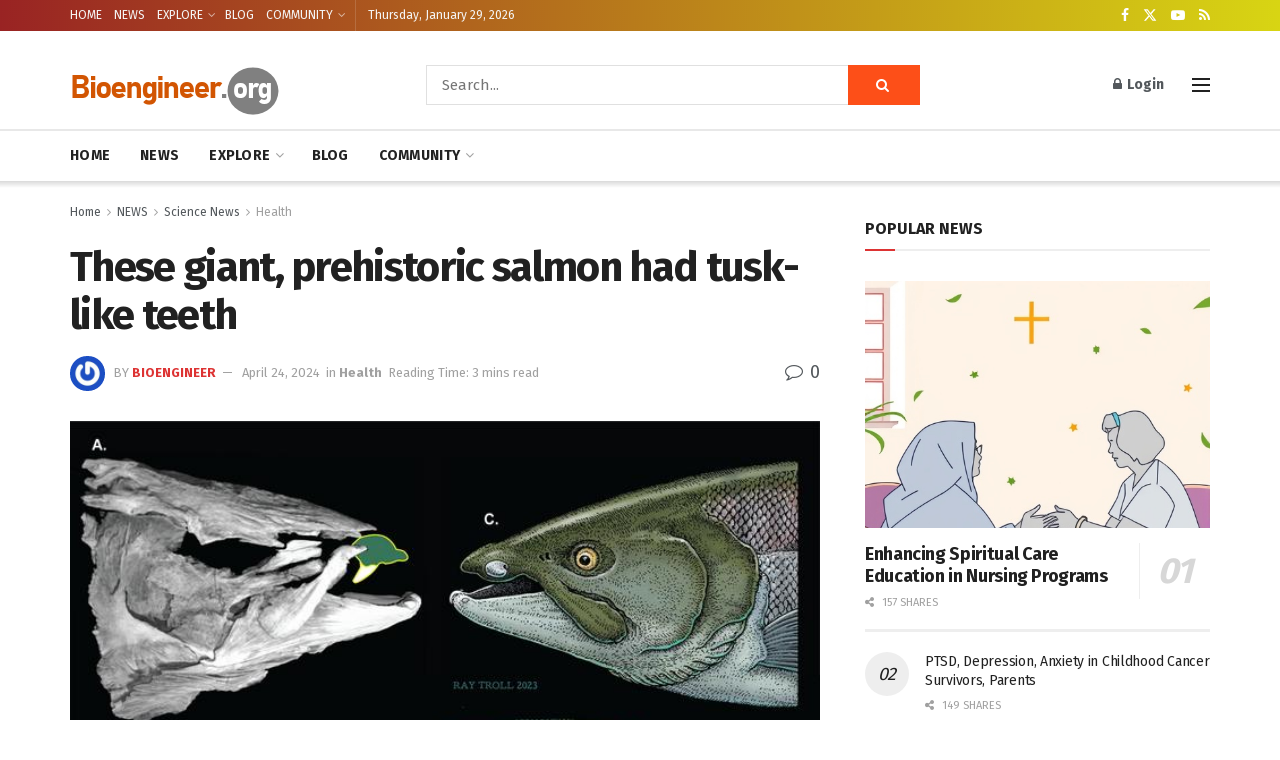

--- FILE ---
content_type: text/html; charset=utf-8
request_url: https://www.google.com/recaptcha/api2/aframe
body_size: 269
content:
<!DOCTYPE HTML><html><head><meta http-equiv="content-type" content="text/html; charset=UTF-8"></head><body><script nonce="iwr6WjyAWAE0ScX4VZq_5g">/** Anti-fraud and anti-abuse applications only. See google.com/recaptcha */ try{var clients={'sodar':'https://pagead2.googlesyndication.com/pagead/sodar?'};window.addEventListener("message",function(a){try{if(a.source===window.parent){var b=JSON.parse(a.data);var c=clients[b['id']];if(c){var d=document.createElement('img');d.src=c+b['params']+'&rc='+(localStorage.getItem("rc::a")?sessionStorage.getItem("rc::b"):"");window.document.body.appendChild(d);sessionStorage.setItem("rc::e",parseInt(sessionStorage.getItem("rc::e")||0)+1);localStorage.setItem("rc::h",'1769690485571');}}}catch(b){}});window.parent.postMessage("_grecaptcha_ready", "*");}catch(b){}</script></body></html>